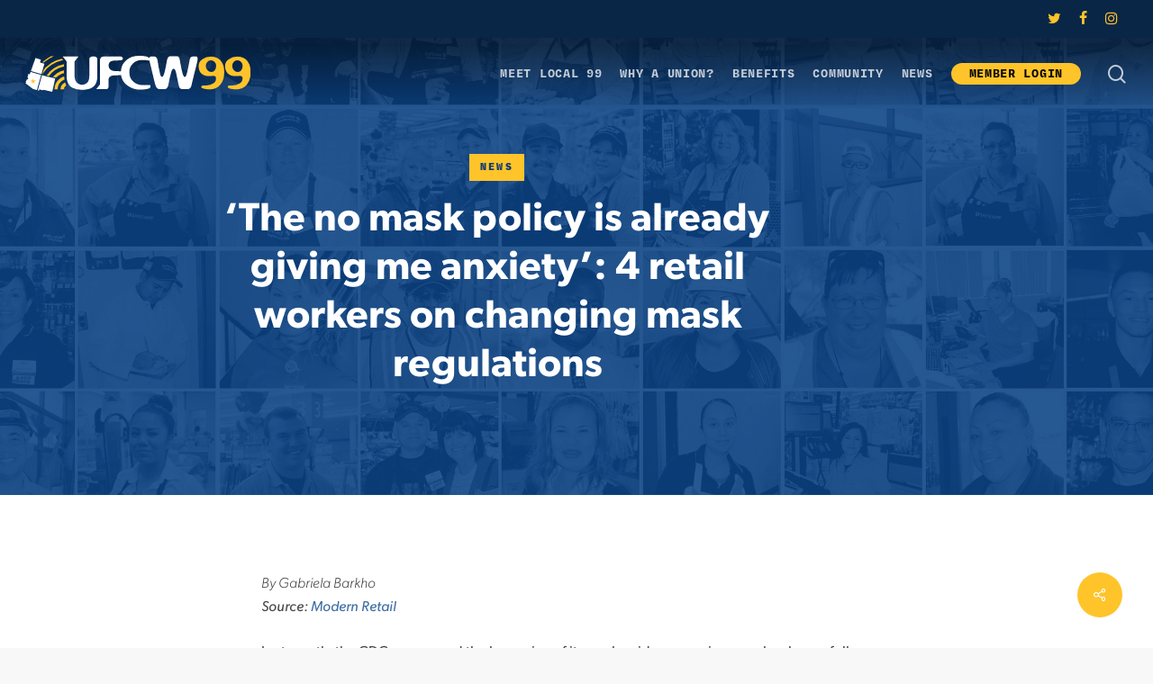

--- FILE ---
content_type: text/html; charset=UTF-8
request_url: https://ufcw99.com/news/the-no-mask-policy-is-already-giving-me-anxiety-4-retail-workers-on-changing-mask-regulations/
body_size: 13639
content:
<!doctype html>
<html lang="en-US" class="no-js">
<head>
	<meta charset="UTF-8">
	<meta name="viewport" content="width=device-width, initial-scale=1, maximum-scale=1, user-scalable=0"/><link rel="shortcut icon" href="https://ufcw99.com/wp-content/uploads/ufcw99_favicon.png"/><title>‘The no mask policy is already giving me anxiety’: 4 retail workers on changing mask regulations &#8211; UFCW Local 99</title>
<meta name='robots' content='max-image-preview:large'/>
	<style>img:is([sizes="auto" i], [sizes^="auto," i]) {contain-intrinsic-size:3000px 1500px}</style>
	<link rel='dns-prefetch' href='//www.googletagmanager.com'/>
<link rel="alternate" type="application/rss+xml" title="UFCW Local 99 &raquo; Feed" href="https://ufcw99.com/feed/"/>
<script type="text/javascript">//<![CDATA[
window._wpemojiSettings={"baseUrl":"https:\/\/s.w.org\/images\/core\/emoji\/15.0.3\/72x72\/","ext":".png","svgUrl":"https:\/\/s.w.org\/images\/core\/emoji\/15.0.3\/svg\/","svgExt":".svg","source":{"concatemoji":"https:\/\/ufcw99.com\/wp-includes\/js\/wp-emoji-release.min.js?ver=6.7.1"}};!function(i,n){var o,s,e;function c(e){try{var t={supportTests:e,timestamp:(new Date).valueOf()};sessionStorage.setItem(o,JSON.stringify(t))}catch(e){}}function p(e,t,n){e.clearRect(0,0,e.canvas.width,e.canvas.height),e.fillText(t,0,0);var t=new Uint32Array(e.getImageData(0,0,e.canvas.width,e.canvas.height).data),r=(e.clearRect(0,0,e.canvas.width,e.canvas.height),e.fillText(n,0,0),new Uint32Array(e.getImageData(0,0,e.canvas.width,e.canvas.height).data));return t.every(function(e,t){return e===r[t]})}function u(e,t,n){switch(t){case"flag":return n(e,"\ud83c\udff3\ufe0f\u200d\u26a7\ufe0f","\ud83c\udff3\ufe0f\u200b\u26a7\ufe0f")?!1:!n(e,"\ud83c\uddfa\ud83c\uddf3","\ud83c\uddfa\u200b\ud83c\uddf3")&&!n(e,"\ud83c\udff4\udb40\udc67\udb40\udc62\udb40\udc65\udb40\udc6e\udb40\udc67\udb40\udc7f","\ud83c\udff4\u200b\udb40\udc67\u200b\udb40\udc62\u200b\udb40\udc65\u200b\udb40\udc6e\u200b\udb40\udc67\u200b\udb40\udc7f");case"emoji":return!n(e,"\ud83d\udc26\u200d\u2b1b","\ud83d\udc26\u200b\u2b1b")}return!1}function f(e,t,n){var r="undefined"!=typeof WorkerGlobalScope&&self instanceof WorkerGlobalScope?new OffscreenCanvas(300,150):i.createElement("canvas"),a=r.getContext("2d",{willReadFrequently:!0}),o=(a.textBaseline="top",a.font="600 32px Arial",{});return e.forEach(function(e){o[e]=t(a,e,n)}),o}function t(e){var t=i.createElement("script");t.src=e,t.defer=!0,i.head.appendChild(t)}"undefined"!=typeof Promise&&(o="wpEmojiSettingsSupports",s=["flag","emoji"],n.supports={everything:!0,everythingExceptFlag:!0},e=new Promise(function(e){i.addEventListener("DOMContentLoaded",e,{once:!0})}),new Promise(function(t){var n=function(){try{var e=JSON.parse(sessionStorage.getItem(o));if("object"==typeof e&&"number"==typeof e.timestamp&&(new Date).valueOf()<e.timestamp+604800&&"object"==typeof e.supportTests)return e.supportTests}catch(e){}return null}();if(!n){if("undefined"!=typeof Worker&&"undefined"!=typeof OffscreenCanvas&&"undefined"!=typeof URL&&URL.createObjectURL&&"undefined"!=typeof Blob)try{var e="postMessage("+f.toString()+"("+[JSON.stringify(s),u.toString(),p.toString()].join(",")+"));",r=new Blob([e],{type:"text/javascript"}),a=new Worker(URL.createObjectURL(r),{name:"wpTestEmojiSupports"});return void(a.onmessage=function(e){c(n=e.data),a.terminate(),t(n)})}catch(e){}c(n=f(s,u,p))}t(n)}).then(function(e){for(var t in e)n.supports[t]=e[t],n.supports.everything=n.supports.everything&&n.supports[t],"flag"!==t&&(n.supports.everythingExceptFlag=n.supports.everythingExceptFlag&&n.supports[t]);n.supports.everythingExceptFlag=n.supports.everythingExceptFlag&&!n.supports.flag,n.DOMReady=!1,n.readyCallback=function(){n.DOMReady=!0}}).then(function(){return e}).then(function(){var e;n.supports.everything||(n.readyCallback(),(e=n.source||{}).concatemoji?t(e.concatemoji):e.wpemoji&&e.twemoji&&(t(e.twemoji),t(e.wpemoji)))}))}((window,document),window._wpemojiSettings);
//]]></script>
<style id='wp-emoji-styles-inline-css' type='text/css'>img.wp-smiley,img.emoji{display:inline!important;border:none!important;box-shadow:none!important;height:1em!important;width:1em!important;margin:0 .07em!important;vertical-align:-.1em!important;background:none!important;padding:0!important}</style>
<link rel='stylesheet' id='wp-block-library-css' href='https://ufcw99.com/wp-includes/css/dist/block-library/style.min.css?ver=6.7.1' type='text/css' media='all'/>
<style id='global-styles-inline-css' type='text/css'>:root{--wp--preset--aspect-ratio--square:1;--wp--preset--aspect-ratio--4-3: 4/3;--wp--preset--aspect-ratio--3-4: 3/4;--wp--preset--aspect-ratio--3-2: 3/2;--wp--preset--aspect-ratio--2-3: 2/3;--wp--preset--aspect-ratio--16-9: 16/9;--wp--preset--aspect-ratio--9-16: 9/16;--wp--preset--color--black:#000;--wp--preset--color--cyan-bluish-gray:#abb8c3;--wp--preset--color--white:#fff;--wp--preset--color--pale-pink:#f78da7;--wp--preset--color--vivid-red:#cf2e2e;--wp--preset--color--luminous-vivid-orange:#ff6900;--wp--preset--color--luminous-vivid-amber:#fcb900;--wp--preset--color--light-green-cyan:#7bdcb5;--wp--preset--color--vivid-green-cyan:#00d084;--wp--preset--color--pale-cyan-blue:#8ed1fc;--wp--preset--color--vivid-cyan-blue:#0693e3;--wp--preset--color--vivid-purple:#9b51e0;--wp--preset--gradient--vivid-cyan-blue-to-vivid-purple:linear-gradient(135deg,rgba(6,147,227,1) 0%,#9b51e0 100%);--wp--preset--gradient--light-green-cyan-to-vivid-green-cyan:linear-gradient(135deg,#7adcb4 0%,#00d082 100%);--wp--preset--gradient--luminous-vivid-amber-to-luminous-vivid-orange:linear-gradient(135deg,rgba(252,185,0,1) 0%,rgba(255,105,0,1) 100%);--wp--preset--gradient--luminous-vivid-orange-to-vivid-red:linear-gradient(135deg,rgba(255,105,0,1) 0%,#cf2e2e 100%);--wp--preset--gradient--very-light-gray-to-cyan-bluish-gray:linear-gradient(135deg,#eee 0%,#a9b8c3 100%);--wp--preset--gradient--cool-to-warm-spectrum:linear-gradient(135deg,#4aeadc 0%,#9778d1 20%,#cf2aba 40%,#ee2c82 60%,#fb6962 80%,#fef84c 100%);--wp--preset--gradient--blush-light-purple:linear-gradient(135deg,#ffceec 0%,#9896f0 100%);--wp--preset--gradient--blush-bordeaux:linear-gradient(135deg,#fecda5 0%,#fe2d2d 50%,#6b003e 100%);--wp--preset--gradient--luminous-dusk:linear-gradient(135deg,#ffcb70 0%,#c751c0 50%,#4158d0 100%);--wp--preset--gradient--pale-ocean:linear-gradient(135deg,#fff5cb 0%,#b6e3d4 50%,#33a7b5 100%);--wp--preset--gradient--electric-grass:linear-gradient(135deg,#caf880 0%,#71ce7e 100%);--wp--preset--gradient--midnight:linear-gradient(135deg,#020381 0%,#2874fc 100%);--wp--preset--font-size--small:13px;--wp--preset--font-size--medium:20px;--wp--preset--font-size--large:36px;--wp--preset--font-size--x-large:42px;--wp--preset--spacing--20:.44rem;--wp--preset--spacing--30:.67rem;--wp--preset--spacing--40:1rem;--wp--preset--spacing--50:1.5rem;--wp--preset--spacing--60:2.25rem;--wp--preset--spacing--70:3.38rem;--wp--preset--spacing--80:5.06rem;--wp--preset--shadow--natural:6px 6px 9px rgba(0,0,0,.2);--wp--preset--shadow--deep:12px 12px 50px rgba(0,0,0,.4);--wp--preset--shadow--sharp:6px 6px 0 rgba(0,0,0,.2);--wp--preset--shadow--outlined:6px 6px 0 -3px rgba(255,255,255,1) , 6px 6px rgba(0,0,0,1);--wp--preset--shadow--crisp:6px 6px 0 rgba(0,0,0,1)}:root{--wp--style--global--content-size:1300px;--wp--style--global--wide-size:1300px}:where(body) {margin:0}.wp-site-blocks>.alignleft{float:left;margin-right:2em}.wp-site-blocks>.alignright{float:right;margin-left:2em}.wp-site-blocks>.aligncenter{justify-content:center;margin-left:auto;margin-right:auto}:where(.is-layout-flex){gap:.5em}:where(.is-layout-grid){gap:.5em}.is-layout-flow>.alignleft{float:left;margin-inline-start:0;margin-inline-end:2em}.is-layout-flow>.alignright{float:right;margin-inline-start:2em;margin-inline-end:0}.is-layout-flow>.aligncenter{margin-left:auto!important;margin-right:auto!important}.is-layout-constrained>.alignleft{float:left;margin-inline-start:0;margin-inline-end:2em}.is-layout-constrained>.alignright{float:right;margin-inline-start:2em;margin-inline-end:0}.is-layout-constrained>.aligncenter{margin-left:auto!important;margin-right:auto!important}.is-layout-constrained > :where(:not(.alignleft):not(.alignright):not(.alignfull)){max-width:var(--wp--style--global--content-size);margin-left:auto!important;margin-right:auto!important}.is-layout-constrained>.alignwide{max-width:var(--wp--style--global--wide-size)}body .is-layout-flex{display:flex}.is-layout-flex{flex-wrap:wrap;align-items:center}.is-layout-flex > :is(*, div){margin:0}body .is-layout-grid{display:grid}.is-layout-grid > :is(*, div){margin:0}body{padding-top:0;padding-right:0;padding-bottom:0;padding-left:0}:root :where(.wp-element-button, .wp-block-button__link){background-color:#32373c;border-width:0;color:#fff;font-family:inherit;font-size:inherit;line-height:inherit;padding: calc(0.667em + 2px) calc(1.333em + 2px);text-decoration:none}.has-black-color{color:var(--wp--preset--color--black)!important}.has-cyan-bluish-gray-color{color:var(--wp--preset--color--cyan-bluish-gray)!important}.has-white-color{color:var(--wp--preset--color--white)!important}.has-pale-pink-color{color:var(--wp--preset--color--pale-pink)!important}.has-vivid-red-color{color:var(--wp--preset--color--vivid-red)!important}.has-luminous-vivid-orange-color{color:var(--wp--preset--color--luminous-vivid-orange)!important}.has-luminous-vivid-amber-color{color:var(--wp--preset--color--luminous-vivid-amber)!important}.has-light-green-cyan-color{color:var(--wp--preset--color--light-green-cyan)!important}.has-vivid-green-cyan-color{color:var(--wp--preset--color--vivid-green-cyan)!important}.has-pale-cyan-blue-color{color:var(--wp--preset--color--pale-cyan-blue)!important}.has-vivid-cyan-blue-color{color:var(--wp--preset--color--vivid-cyan-blue)!important}.has-vivid-purple-color{color:var(--wp--preset--color--vivid-purple)!important}.has-black-background-color{background-color:var(--wp--preset--color--black)!important}.has-cyan-bluish-gray-background-color{background-color:var(--wp--preset--color--cyan-bluish-gray)!important}.has-white-background-color{background-color:var(--wp--preset--color--white)!important}.has-pale-pink-background-color{background-color:var(--wp--preset--color--pale-pink)!important}.has-vivid-red-background-color{background-color:var(--wp--preset--color--vivid-red)!important}.has-luminous-vivid-orange-background-color{background-color:var(--wp--preset--color--luminous-vivid-orange)!important}.has-luminous-vivid-amber-background-color{background-color:var(--wp--preset--color--luminous-vivid-amber)!important}.has-light-green-cyan-background-color{background-color:var(--wp--preset--color--light-green-cyan)!important}.has-vivid-green-cyan-background-color{background-color:var(--wp--preset--color--vivid-green-cyan)!important}.has-pale-cyan-blue-background-color{background-color:var(--wp--preset--color--pale-cyan-blue)!important}.has-vivid-cyan-blue-background-color{background-color:var(--wp--preset--color--vivid-cyan-blue)!important}.has-vivid-purple-background-color{background-color:var(--wp--preset--color--vivid-purple)!important}.has-black-border-color{border-color:var(--wp--preset--color--black)!important}.has-cyan-bluish-gray-border-color{border-color:var(--wp--preset--color--cyan-bluish-gray)!important}.has-white-border-color{border-color:var(--wp--preset--color--white)!important}.has-pale-pink-border-color{border-color:var(--wp--preset--color--pale-pink)!important}.has-vivid-red-border-color{border-color:var(--wp--preset--color--vivid-red)!important}.has-luminous-vivid-orange-border-color{border-color:var(--wp--preset--color--luminous-vivid-orange)!important}.has-luminous-vivid-amber-border-color{border-color:var(--wp--preset--color--luminous-vivid-amber)!important}.has-light-green-cyan-border-color{border-color:var(--wp--preset--color--light-green-cyan)!important}.has-vivid-green-cyan-border-color{border-color:var(--wp--preset--color--vivid-green-cyan)!important}.has-pale-cyan-blue-border-color{border-color:var(--wp--preset--color--pale-cyan-blue)!important}.has-vivid-cyan-blue-border-color{border-color:var(--wp--preset--color--vivid-cyan-blue)!important}.has-vivid-purple-border-color{border-color:var(--wp--preset--color--vivid-purple)!important}.has-vivid-cyan-blue-to-vivid-purple-gradient-background{background:var(--wp--preset--gradient--vivid-cyan-blue-to-vivid-purple)!important}.has-light-green-cyan-to-vivid-green-cyan-gradient-background{background:var(--wp--preset--gradient--light-green-cyan-to-vivid-green-cyan)!important}.has-luminous-vivid-amber-to-luminous-vivid-orange-gradient-background{background:var(--wp--preset--gradient--luminous-vivid-amber-to-luminous-vivid-orange)!important}.has-luminous-vivid-orange-to-vivid-red-gradient-background{background:var(--wp--preset--gradient--luminous-vivid-orange-to-vivid-red)!important}.has-very-light-gray-to-cyan-bluish-gray-gradient-background{background:var(--wp--preset--gradient--very-light-gray-to-cyan-bluish-gray)!important}.has-cool-to-warm-spectrum-gradient-background{background:var(--wp--preset--gradient--cool-to-warm-spectrum)!important}.has-blush-light-purple-gradient-background{background:var(--wp--preset--gradient--blush-light-purple)!important}.has-blush-bordeaux-gradient-background{background:var(--wp--preset--gradient--blush-bordeaux)!important}.has-luminous-dusk-gradient-background{background:var(--wp--preset--gradient--luminous-dusk)!important}.has-pale-ocean-gradient-background{background:var(--wp--preset--gradient--pale-ocean)!important}.has-electric-grass-gradient-background{background:var(--wp--preset--gradient--electric-grass)!important}.has-midnight-gradient-background{background:var(--wp--preset--gradient--midnight)!important}.has-small-font-size{font-size:var(--wp--preset--font-size--small)!important}.has-medium-font-size{font-size:var(--wp--preset--font-size--medium)!important}.has-large-font-size{font-size:var(--wp--preset--font-size--large)!important}.has-x-large-font-size{font-size:var(--wp--preset--font-size--x-large)!important}:where(.wp-block-post-template.is-layout-flex){gap:1.25em}:where(.wp-block-post-template.is-layout-grid){gap:1.25em}:where(.wp-block-columns.is-layout-flex){gap:2em}:where(.wp-block-columns.is-layout-grid){gap:2em}:root :where(.wp-block-pullquote){font-size:1.5em;line-height:1.6}</style>
<link rel='stylesheet' id='contact-form-7-css' href='https://ufcw99.com/wp-content/plugins/contact-form-7/includes/css/styles.css?ver=6.1' type='text/css' media='all'/>
<link rel='stylesheet' id='salient-social-css' href='https://ufcw99.com/wp-content/plugins/salient-social/css/style.css?ver=1.2.5' type='text/css' media='all'/>
<style id='salient-social-inline-css' type='text/css'>.sharing-default-minimal .nectar-love.loved,body .nectar-social[data-color-override="override"].fixed>a:before,body .nectar-social[data-color-override="override"].fixed .nectar-social-inner a,.sharing-default-minimal .nectar-social[data-color-override="override"] .nectar-social-inner a:hover,.nectar-social.vertical[data-color-override="override"] .nectar-social-inner a:hover{background-color:#fec42a}.nectar-social.hover .nectar-love.loved,.nectar-social.hover>.nectar-love-button a:hover,.nectar-social[data-color-override="override"].hover>div a:hover,#single-below-header .nectar-social[data-color-override="override"].hover>div a:hover,.nectar-social[data-color-override="override"].hover .share-btn:hover,.sharing-default-minimal .nectar-social[data-color-override="override"] .nectar-social-inner a{border-color:#fec42a}#single-below-header .nectar-social.hover .nectar-love.loved i,
  #single-below-header .nectar-social.hover[data-color-override="override"] a:hover,
  #single-below-header .nectar-social.hover[data-color-override="override"] a:hover i,
  #single-below-header .nectar-social.hover .nectar-love-button a:hover i,
  .nectar-love:hover i,
  .hover .nectar-love:hover .total_loves,
  .nectar-love.loved i,
  .nectar-social.hover .nectar-love.loved .total_loves,
  .nectar-social.hover .share-btn:hover, 
  .nectar-social[data-color-override="override"].hover .nectar-social-inner a:hover,
  .nectar-social[data-color-override="override"].hover > div:hover span,
  .sharing-default-minimal .nectar-social[data-color-override="override"] .nectar-social-inner a:not(:hover) i,
  .sharing-default-minimal .nectar-social[data-color-override="override"] .nectar-social-inner a:not(:hover) {color:#fec42a}</style>
<link rel='stylesheet' id='font-awesome-css' href='https://ufcw99.com/wp-content/themes/salient/css/font-awesome-legacy.min.css?ver=4.7.1' type='text/css' media='all'/>
<link rel='stylesheet' id='salient-grid-system-css' href='https://ufcw99.com/wp-content/themes/salient/css/build/grid-system.css?ver=16.3.0' type='text/css' media='all'/>
<link rel='stylesheet' id='main-styles-css' href='https://ufcw99.com/wp-content/themes/salient/css/build/style.css?ver=16.3.0' type='text/css' media='all'/>
<link rel='stylesheet' id='nectar-header-secondary-nav-css' href='https://ufcw99.com/wp-content/themes/salient/css/build/header/header-secondary-nav.css?ver=16.3.0' type='text/css' media='all'/>
<link rel='stylesheet' id='nectar-single-styles-css' href='https://ufcw99.com/wp-content/themes/salient/css/build/single.css?ver=16.3.0' type='text/css' media='all'/>
<link rel='stylesheet' id='nectar-cf7-css' href='https://ufcw99.com/wp-content/themes/salient/css/build/third-party/cf7.css?ver=16.3.0' type='text/css' media='all'/>
<link rel='stylesheet' id='responsive-css' href='https://ufcw99.com/wp-content/themes/salient/css/build/responsive.css?ver=16.3.0' type='text/css' media='all'/>
<link rel='stylesheet' id='skin-material-css' href='https://ufcw99.com/wp-content/themes/salient/css/build/skin-material.css?ver=16.3.0' type='text/css' media='all'/>
<link rel='stylesheet' id='salient-wp-menu-dynamic-css' href='https://ufcw99.com/wp-content/uploads/salient/menu-dynamic.css?ver=6458' type='text/css' media='all'/>
<link rel='stylesheet' id='fancybox-css' href='https://ufcw99.com/wp-content/plugins/easy-fancybox/fancybox/1.5.4/jquery.fancybox.min.css?ver=6.7.1' type='text/css' media='screen'/>
<link rel='stylesheet' id='dynamic-css-css' href='https://ufcw99.com/wp-content/themes/salient/css/salient-dynamic-styles.css?ver=23339' type='text/css' media='all'/>
<style id='dynamic-css-inline-css' type='text/css'>#page-header-bg[data-post-hs="default_minimal"] .inner-wrap{text-align:center}#page-header-bg[data-post-hs="default_minimal"] .inner-wrap>a,.material #page-header-bg.fullscreen-header .inner-wrap>a{color:#fff;font-weight:600;border:var(--nectar-border-thickness) solid rgba(255,255,255,.4);padding:4px 10px;margin:5px 6px 0 5px;display:inline-block;transition:all .2s ease;-webkit-transition:all .2s ease;font-size:14px;line-height:18px}body.material #page-header-bg.fullscreen-header .inner-wrap>a{margin-bottom:15px}body.material #page-header-bg.fullscreen-header .inner-wrap>a{border:none;padding:6px 10px}body[data-button-style^="rounded"] #page-header-bg[data-post-hs="default_minimal"] .inner-wrap>a,body[data-button-style^="rounded"].material #page-header-bg.fullscreen-header .inner-wrap>a{border-radius:100px}body.single [data-post-hs="default_minimal"] #single-below-header span,body.single .heading-title[data-header-style="default_minimal"] #single-below-header span{line-height:14px}#page-header-bg[data-post-hs="default_minimal"] #single-below-header{text-align:center;position:relative;z-index:100}#page-header-bg[data-post-hs="default_minimal"] #single-below-header span{float:none;display:inline-block}#page-header-bg[data-post-hs="default_minimal"] .inner-wrap>a:hover,#page-header-bg[data-post-hs="default_minimal"] .inner-wrap>a:focus{border-color:transparent}#page-header-bg.fullscreen-header .avatar,#page-header-bg[data-post-hs="default_minimal"] .avatar{border-radius:100%}#page-header-bg.fullscreen-header .meta-author span,#page-header-bg[data-post-hs="default_minimal"] .meta-author span{display:block}#page-header-bg.fullscreen-header .meta-author img{margin-bottom:0;height:50px;width:auto}#page-header-bg[data-post-hs="default_minimal"] .meta-author img{margin-bottom:0;height:40px;width:auto}#page-header-bg[data-post-hs="default_minimal"] .author-section{position:absolute;bottom:30px}#page-header-bg.fullscreen-header .meta-author,#page-header-bg[data-post-hs="default_minimal"] .meta-author{font-size:18px}#page-header-bg.fullscreen-header .author-section .meta-date,#page-header-bg[data-post-hs="default_minimal"] .author-section .meta-date{font-size:12px;color:rgba(255,255,255,.8)}#page-header-bg.fullscreen-header .author-section .meta-date i{font-size:12px}#page-header-bg[data-post-hs="default_minimal"] .author-section .meta-date i{font-size:11px;line-height:14px}#page-header-bg[data-post-hs="default_minimal"] .author-section .avatar-post-info{position:relative;top:-5px}#page-header-bg.fullscreen-header .author-section a,#page-header-bg[data-post-hs="default_minimal"] .author-section a{display:block;margin-bottom:-2px}#page-header-bg[data-post-hs="default_minimal"] .author-section a{font-size:14px;line-height:14px}#page-header-bg.fullscreen-header .author-section a:hover,#page-header-bg[data-post-hs="default_minimal"] .author-section a:hover{color:rgba(255,255,255,.85)!important}#page-header-bg.fullscreen-header .author-section,#page-header-bg[data-post-hs="default_minimal"] .author-section{width:100%;z-index:10;text-align:center}#page-header-bg.fullscreen-header .author-section{margin-top:25px}#page-header-bg.fullscreen-header .author-section span,#page-header-bg[data-post-hs="default_minimal"] .author-section span{padding-left:0;line-height:20px;font-size:20px}#page-header-bg.fullscreen-header .author-section .avatar-post-info,#page-header-bg[data-post-hs="default_minimal"] .author-section .avatar-post-info{margin-left:10px}#page-header-bg.fullscreen-header .author-section .avatar-post-info,#page-header-bg.fullscreen-header .author-section .meta-author,#page-header-bg[data-post-hs="default_minimal"] .author-section .avatar-post-info,#page-header-bg[data-post-hs="default_minimal"] .author-section .meta-author{text-align:left;display:inline-block;top:9px}@media only screen and (min-width:690px) and (max-width:999px){body.single-post #page-header-bg[data-post-hs="default_minimal"]{padding-top:10%;padding-bottom:10%}}@media only screen and (max-width:690px){#ajax-content-wrap #page-header-bg[data-post-hs="default_minimal"] #single-below-header span:not(.rich-snippet-hidden),#ajax-content-wrap .row.heading-title[data-header-style="default_minimal"] .col.section-title span.meta-category{display:inline-block}.container-wrap[data-remove-post-comment-number="0"][data-remove-post-author="0"][data-remove-post-date="0"] .heading-title[data-header-style="default_minimal"] #single-below-header>span,#page-header-bg[data-post-hs="default_minimal"] .span_6[data-remove-post-comment-number="0"][data-remove-post-author="0"][data-remove-post-date="0"] #single-below-header>span{padding:0 8px}.container-wrap[data-remove-post-comment-number="0"][data-remove-post-author="0"][data-remove-post-date="0"] .heading-title[data-header-style="default_minimal"] #single-below-header span,#page-header-bg[data-post-hs="default_minimal"] .span_6[data-remove-post-comment-number="0"][data-remove-post-author="0"][data-remove-post-date="0"] #single-below-header span{font-size:13px;line-height:10px}.material #page-header-bg.fullscreen-header .author-section{margin-top:5px}#page-header-bg.fullscreen-header .author-section{bottom:20px}#page-header-bg.fullscreen-header .author-section .meta-date:not(.updated){margin-top:-4px;display:block}#page-header-bg.fullscreen-header .author-section .avatar-post-info{margin:10px 0 0 0}}#page-header-bg h1,#page-header-bg .subheader,.nectar-box-roll .overlaid-content h1,.nectar-box-roll .overlaid-content .subheader,#page-header-bg #portfolio-nav a i,body .section-title #portfolio-nav a:hover i,.page-header-no-bg h1,.page-header-no-bg span,#page-header-bg #portfolio-nav a i,#page-header-bg span,#page-header-bg #single-below-header a:hover,#page-header-bg #single-below-header a:focus,#page-header-bg.fullscreen-header .author-section a{color:#fff!important}body #page-header-bg .pinterest-share i,body #page-header-bg .facebook-share i,body #page-header-bg .linkedin-share i,body #page-header-bg .twitter-share i,body #page-header-bg .google-plus-share i,body #page-header-bg .icon-salient-heart,body #page-header-bg .icon-salient-heart-2{color:#fff}#page-header-bg[data-post-hs="default_minimal"] .inner-wrap > a:not(:hover){color:#fff;border-color:rgba(255,255,255,.4)}.single #page-header-bg #single-below-header>span{border-color:rgba(255,255,255,.4)}body .section-title #portfolio-nav a:hover i{opacity:.75}.single #page-header-bg .blog-title #single-meta .nectar-social.hover>div a,.single #page-header-bg .blog-title #single-meta>div a,.single #page-header-bg .blog-title #single-meta ul .n-shortcode a,#page-header-bg .blog-title #single-meta .nectar-social.hover .share-btn{border-color:rgba(255,255,255,.4)}.single #page-header-bg .blog-title #single-meta .nectar-social.hover > div a:hover,#page-header-bg .blog-title #single-meta .nectar-social.hover .share-btn:hover,.single #page-header-bg .blog-title #single-meta div > a:hover,.single #page-header-bg .blog-title #single-meta ul .n-shortcode a:hover,.single #page-header-bg .blog-title #single-meta ul li:not(.meta-share-count):hover > a{border-color:rgba(255,255,255,1)}.single #page-header-bg #single-meta div span,.single #page-header-bg #single-meta>div a,.single #page-header-bg #single-meta>div i{color:#fff!important}.single #page-header-bg #single-meta ul .meta-share-count .nectar-social a i{color:rgba(255,255,255,.7)!important}.single #page-header-bg #single-meta ul .meta-share-count .nectar-social a:hover i{color:rgba(255,255,255,1)!important}.no-rgba #header-space{display:none}@media only screen and (max-width:999px){body #header-space[data-header-mobile-fixed="1"]{display:none}#header-outer[data-mobile-fixed="false"]{position:absolute}body:not(.nectar-no-flex-height) #header-space[data-secondary-header-display="full"]:not([data-header-mobile-fixed="false"]){display:block!important;margin-bottom:-64px}#header-space[data-secondary-header-display="full"][data-header-mobile-fixed="false"]{display:none}#header-outer[data-mobile-fixed="false"],body.nectar_using_pfsr #header-outer{top:0!important;margin-bottom:-64px!important;position:relative!important}}@media only screen and (min-width:1000px){#header-space{display:none}.nectar-slider-wrap.first-section,.parallax_slider_outer.first-section,.full-width-content.first-section,.parallax_slider_outer.first-section .swiper-slide .content,.nectar-slider-wrap.first-section .swiper-slide .content,#page-header-bg,.nder-page-header,#page-header-wrap,.full-width-section.first-section{margin-top:0!important}body #page-header-bg,body #page-header-wrap{height:122px}body #search-outer{z-index:100000}#page-header-wrap.fullscreen-header,#page-header-wrap.fullscreen-header #page-header-bg,html:not(.nectar-box-roll-loaded) .nectar-box-roll > #page-header-bg.fullscreen-header,.nectar_fullscreen_zoom_recent_projects,#nectar_fullscreen_rows:not(.afterLoaded) > div{height:100vh}.wpb_row.vc_row-o-full-height.top-level,.wpb_row.vc_row-o-full-height.top-level>.col.span_12{min-height:100vh}#page-header-bg[data-alignment-v="middle"] .span_6 .inner-wrap,#page-header-bg[data-alignment-v="top"] .span_6 .inner-wrap,.blog-archive-header.color-bg .container{padding-top:85px}#page-header-wrap.container #page-header-bg .span_6 .inner-wrap{padding-top:0}.nectar-slider-wrap[data-fullscreen="true"]:not(.loaded),.nectar-slider-wrap[data-fullscreen="true"]:not(.loaded) .swiper-container{height:calc(100vh + 2px)!important}.admin-bar .nectar-slider-wrap[data-fullscreen="true"]:not(.loaded),.admin-bar .nectar-slider-wrap[data-fullscreen="true"]:not(.loaded) .swiper-container{height:calc(100vh - 30px)!important}}@media only screen and (max-width:999px){#page-header-bg[data-alignment-v="middle"]:not(.fullscreen-header) .span_6 .inner-wrap,#page-header-bg[data-alignment-v="top"] .span_6 .inner-wrap,.blog-archive-header.color-bg .container{padding-top:48px}.vc_row.top-level.full-width-section:not(.full-width-ns) > .span_12,#page-header-bg[data-alignment-v="bottom"] .span_6 .inner-wrap{padding-top:38px}}@media only screen and (max-width:690px){.vc_row.top-level.full-width-section:not(.full-width-ns) > .span_12{padding-top:48px}.vc_row.top-level.full-width-content .nectar-recent-posts-single_featured .recent-post-container>.inner-wrap{padding-top:38px}}@media only screen and (max-width:999px) and (min-width:691px){#page-header-bg[data-alignment-v="middle"]:not(.fullscreen-header) .span_6 .inner-wrap,#page-header-bg[data-alignment-v="top"] .span_6 .inner-wrap,.vc_row.top-level.full-width-section:not(.full-width-ns) > .span_12{padding-top:88px}}@media only screen and (max-width:999px){.full-width-ns .nectar-slider-wrap .swiper-slide[data-y-pos="middle"] .content,.full-width-ns .nectar-slider-wrap .swiper-slide[data-y-pos="top"] .content{padding-top:30px}.using-mobile-browser #nectar_fullscreen_rows:not(.afterLoaded):not([data-mobile-disable="on"]) > div{height:calc(100vh - 76px)}.using-mobile-browser .wpb_row.vc_row-o-full-height.top-level,.using-mobile-browser .wpb_row.vc_row-o-full-height.top-level>.col.span_12,[data-permanent-transparent="1"].using-mobile-browser .wpb_row.vc_row-o-full-height.top-level,[data-permanent-transparent="1"].using-mobile-browser .wpb_row.vc_row-o-full-height.top-level>.col.span_12{min-height:calc(100vh - 76px)}html:not(.nectar-box-roll-loaded) .nectar-box-roll > #page-header-bg.fullscreen-header,.nectar_fullscreen_zoom_recent_projects,.nectar-slider-wrap[data-fullscreen="true"]:not(.loaded),.nectar-slider-wrap[data-fullscreen="true"]:not(.loaded) .swiper-container,#nectar_fullscreen_rows:not(.afterLoaded):not([data-mobile-disable="on"]) > div{height:calc(100vh - 1px)}.wpb_row.vc_row-o-full-height.top-level,.wpb_row.vc_row-o-full-height.top-level>.col.span_12{min-height:calc(100vh - 1px)}body[data-transparent-header="false"] #ajax-content-wrap.no-scroll{min-height:calc(100vh - 1px);height:calc(100vh - 1px)}}.screen-reader-text,.nectar-skip-to-content:not(:focus){border:0;clip:rect(1px,1px,1px,1px);clip-path:inset(50%);height:1px;margin:-1px;overflow:hidden;padding:0;position:absolute!important;width:1px;word-wrap:normal!important}.row .col img:not([srcset]){width:auto}.row .col img.img-with-animation.nectar-lazy:not([srcset]){width:100%}</style>
<link rel='stylesheet' id='fallback-style-css' href='https://ufcw99.com/wp-content/themes/salient-child/css/fallback.css?ver=1493250784' type='text/css' media='all'/>
<link rel='stylesheet' id='style-style-css' href='https://ufcw99.com/wp-content/themes/salient-child/css/style.css?ver=1493250784' type='text/css' media='all'/>
<link rel='stylesheet' id='demo-style-css' href='https://ufcw99.com/wp-content/themes/salient-child/css/demo.css?ver=1501626653' type='text/css' media='all'/>
<link rel='stylesheet' id='ufcw-style-css' href='https://ufcw99.com/wp-content/themes/salient-child/css/ufcw.css?ver=1761852725' type='text/css' media='all'/>
<link rel='stylesheet' id='mods-style-css' href='https://ufcw99.com/wp-content/themes/salient-child/css/mods.css?ver=1493250784' type='text/css' media='all'/>
<link rel='stylesheet' id='timeline_style-style-css' href='https://ufcw99.com/wp-content/themes/salient-child/css/timeline_style.css?ver=1493250784' type='text/css' media='all'/>
<link rel='stylesheet' id='dynamic-combined-style-css' href='https://ufcw99.com/wp-content/themes/salient-child/css/dynamic-combined.css?ver=1493250783' type='text/css' media='all'/>
<link rel='stylesheet' id='salient-child-style-css' href='https://ufcw99.com/wp-content/themes/salient-child/style.css?ver=16.3.0' type='text/css' media='all'/>
<link rel='stylesheet' id='ufcw-css' href='https://ufcw99.com/wp-content/themes/salient-child/css/ufcw.css?ver=6.7.1' type='text/css' media='all'/>
<script type="text/javascript" src="https://ufcw99.com/wp-includes/js/jquery/jquery.min.js?ver=3.7.1" id="jquery-core-js"></script>
<script type="text/javascript" src="https://ufcw99.com/wp-includes/js/jquery/jquery-migrate.min.js?ver=3.4.1" id="jquery-migrate-js"></script>

<!-- Google tag (gtag.js) snippet added by Site Kit -->
<!-- Google Analytics snippet added by Site Kit -->
<script type="text/javascript" src="https://www.googletagmanager.com/gtag/js?id=G-MSFHXBV4SQ" id="google_gtagjs-js" async></script>
<script type="text/javascript" id="google_gtagjs-js-after">//<![CDATA[
window.dataLayer=window.dataLayer||[];function gtag(){dataLayer.push(arguments);}gtag("set","linker",{"domains":["ufcw99.com"]});gtag("js",new Date());gtag("set","developer_id.dZTNiMT",true);gtag("config","G-MSFHXBV4SQ");
//]]></script>
<script></script><link rel="https://api.w.org/" href="https://ufcw99.com/wp-json/"/><link rel="alternate" title="JSON" type="application/json" href="https://ufcw99.com/wp-json/wp/v2/posts/5446"/><link rel="EditURI" type="application/rsd+xml" title="RSD" href="https://ufcw99.com/xmlrpc.php?rsd"/>
<meta name="generator" content="WordPress 6.7.1"/>
<link rel="canonical" href="https://ufcw99.com/news/the-no-mask-policy-is-already-giving-me-anxiety-4-retail-workers-on-changing-mask-regulations/"/>
<link rel='shortlink' href='https://ufcw99.com/?p=5446'/>
<link rel="alternate" title="oEmbed (JSON)" type="application/json+oembed" href="https://ufcw99.com/wp-json/oembed/1.0/embed?url=https%3A%2F%2Fufcw99.com%2Fnews%2Fthe-no-mask-policy-is-already-giving-me-anxiety-4-retail-workers-on-changing-mask-regulations%2F"/>
<link rel="alternate" title="oEmbed (XML)" type="text/xml+oembed" href="https://ufcw99.com/wp-json/oembed/1.0/embed?url=https%3A%2F%2Fufcw99.com%2Fnews%2Fthe-no-mask-policy-is-already-giving-me-anxiety-4-retail-workers-on-changing-mask-regulations%2F&#038;format=xml"/>
<meta name="generator" content="Site Kit by Google 1.158.0"/><script type="text/javascript">var root=document.getElementsByTagName("html")[0];root.setAttribute("class","js");</script><script>(function(i,s,o,g,r,a,m){i['GoogleAnalyticsObject']=r;i[r]=i[r]||function(){(i[r].q=i[r].q||[]).push(arguments)},i[r].l=1*new Date();a=s.createElement(o),m=s.getElementsByTagName(o)[0];a.async=1;a.src=g;m.parentNode.insertBefore(a,m)})(window,document,'script','https://www.google-analytics.com/analytics.js','ga');ga('create','UA-98462723-1','auto');ga('send','pageview');</script><meta name="generator" content="Powered by WPBakery Page Builder - drag and drop page builder for WordPress."/>
<link rel="icon" href="https://ufcw99.com/wp-content/uploads/cropped-ufcw99_favicon-1-1-32x32.png" sizes="32x32"/>
<link rel="icon" href="https://ufcw99.com/wp-content/uploads/cropped-ufcw99_favicon-1-1-192x192.png" sizes="192x192"/>
<link rel="apple-touch-icon" href="https://ufcw99.com/wp-content/uploads/cropped-ufcw99_favicon-1-1-180x180.png"/>
<meta name="msapplication-TileImage" content="https://ufcw99.com/wp-content/uploads/cropped-ufcw99_favicon-1-1-270x270.png"/>
<!-- BEGIN Adobe Fonts for WordPress --><script>(function(d){var config={kitId:'nea5tfq',scriptTimeout:3000,async:true},h=d.documentElement,t=setTimeout(function(){h.className=h.className.replace(/\bwf-loading\b/g,"")+" wf-inactive";},config.scriptTimeout),tk=d.createElement("script"),f=false,s=d.getElementsByTagName("script")[0],a;h.className+=" wf-loading";tk.src='https://use.typekit.net/'+config.kitId+'.js';tk.async=true;tk.onload=tk.onreadystatechange=function(){a=this.readyState;if(f||a&&a!="complete"&&a!="loaded")return;f=true;clearTimeout(t);try{Typekit.load(config)}catch(e){}};s.parentNode.insertBefore(tk,s)})(document);</script><!-- END Adobe Fonts for WordPress --><noscript><style>.wpb_animate_when_almost_visible{opacity:1}</style></noscript></head><body class="post-template-default single single-post postid-5446 single-format-standard material wpb-js-composer js-comp-ver-7.7.2 vc_responsive" data-footer-reveal="false" data-footer-reveal-shadow="none" data-header-format="default" data-body-border="off" data-boxed-style="" data-header-breakpoint="1000" data-dropdown-style="minimal" data-cae="easeOutCubic" data-cad="650" data-megamenu-width="contained" data-aie="none" data-ls="magnific" data-apte="standard" data-hhun="1" data-fancy-form-rcs="default" data-form-style="default" data-form-submit="default" data-is="minimal" data-button-style="default" data-user-account-button="false" data-flex-cols="true" data-col-gap="default" data-header-inherit-rc="false" data-header-search="true" data-animated-anchors="true" data-ajax-transitions="false" data-full-width-header="true" data-slide-out-widget-area="true" data-slide-out-widget-area-style="slide-out-from-right" data-user-set-ocm="off" data-loading-animation="none" data-bg-header="true" data-responsive="1" data-ext-responsive="false" data-ext-padding="90" data-header-resize="0" data-header-color="light" data-cart="false" data-remove-m-parallax="" data-remove-m-video-bgs="" data-m-animate="0" data-force-header-trans-color="light" data-smooth-scrolling="0" data-permanent-transparent="false">
	
	<script type="text/javascript">(function(window,document){if(navigator.userAgent.match(/(Android|iPod|iPhone|iPad|BlackBerry|IEMobile|Opera Mini)/)){document.body.className+=" using-mobile-browser mobile ";}if(navigator.userAgent.match(/Mac/)&&navigator.maxTouchPoints&&navigator.maxTouchPoints>2){document.body.className+=" using-ios-device ";}if(!("ontouchstart"in window)){var body=document.querySelector("body");var winW=window.innerWidth;var bodyW=body.clientWidth;if(winW>bodyW+4){body.setAttribute("style","--scroll-bar-w: "+(winW-bodyW-4)+"px");}else{body.setAttribute("style","--scroll-bar-w: 0px");}}})(window,document);</script><a href="#ajax-content-wrap" class="nectar-skip-to-content">Skip to main content</a><div class="ocm-effect-wrap"><div class="ocm-effect-wrap-inner">	
	<div id="header-space" data-secondary-header-display="full" data-header-mobile-fixed='false'></div> 
	
		<div id="header-outer" data-has-menu="true" data-has-buttons="yes" data-header-button_style="default" data-using-pr-menu="false" data-mobile-fixed="false" data-ptnm="false" data-lhe="animated_underline" data-user-set-bg="#ffffff" data-format="default" data-permanent-transparent="false" data-megamenu-rt="0" data-remove-fixed="0" data-header-resize="0" data-cart="false" data-transparency-option="" data-box-shadow="none" data-shrink-num="6" data-using-secondary="1" data-using-logo="1" data-logo-height="40" data-m-logo-height="38" data-padding="20" data-full-width="true" data-condense="false" data-transparent-header="true" data-transparent-shadow-helper="false" data-remove-border="true" class="transparent">
			
	<div id="header-secondary-outer" class="default" data-mobile="display_full" data-remove-fixed="0" data-lhe="animated_underline" data-secondary-text="false" data-full-width="true" data-mobile-fixed="false" data-permanent-transparent="false">
		<div class="container">
			<nav>
				<ul id="social"><li><a target="_blank" rel="noopener" href="https://twitter.com/ufcw99"><span class="screen-reader-text">twitter</span><i class="fa fa-twitter" aria-hidden="true"></i> </a></li><li><a target="_blank" rel="noopener" href="https://www.facebook.com/UFCW99/"><span class="screen-reader-text">facebook</span><i class="fa fa-facebook" aria-hidden="true"></i> </a></li><li><a target="_blank" rel="noopener" href="https://www.instagram.com/ufcw99/"><span class="screen-reader-text">instagram</span><i class="fa fa-instagram" aria-hidden="true"></i> </a></li></ul>				
			</nav>
		</div>
	</div>
	

<div id="search-outer" class="nectar">
	<div id="search">
		<div class="container">
			 <div id="search-box">
				 <div class="inner-wrap">
					 <div class="col span_12">
						  <form role="search" action="https://ufcw99.com/" method="GET">
														 <input type="text" name="s" value="" aria-label="Search" placeholder="Search"/>
							 
						<span>Hit enter to search or ESC to close</span>
												</form>
					</div><!--/span_12-->
				</div><!--/inner-wrap-->
			 </div><!--/search-box-->
			 <div id="close"><a href="#"><span class="screen-reader-text">Close Search</span>
				<span class="close-wrap"> <span class="close-line close-line1"></span> <span class="close-line close-line2"></span> </span>				 </a></div>
		 </div><!--/container-->
	</div><!--/search-->
</div><!--/search-outer-->

<header id="top">
	<div class="container">
		<div class="row">
			<div class="col span_3">
								<a id="logo" href="https://ufcw99.com" data-supplied-ml-starting-dark="false" data-supplied-ml-starting="false" data-supplied-ml="false">
					<img class="stnd skip-lazy dark-version" width="" height="" alt="UFCW Local 99" src="https://ufcw99.com/wp-content/uploads/ufcw99_logo_2018.svg"/><img class="starting-logo skip-lazy" width="0" height="0" alt="UFCW Local 99" src="https://ufcw99.com/wp-content/uploads/ufcw99_logo_light_2018.svg"/>				</a>
							</div><!--/span_3-->

			<div class="col span_9 col_last">
									<div class="nectar-mobile-only mobile-header"><div class="inner"></div></div>
									<a class="mobile-search" href="#searchbox"><span class="nectar-icon icon-salient-search" aria-hidden="true"></span><span class="screen-reader-text">search</span></a>
														<div class="slide-out-widget-area-toggle mobile-icon slide-out-from-right" data-custom-color="false" data-icon-animation="simple-transform">
						<div> <a href="#slide-out-widget-area" role="button" aria-label="Navigation Menu" aria-expanded="false" class="closed">
							<span class="screen-reader-text">Menu</span><span aria-hidden="true"> <i class="lines-button x2"> <i class="lines"></i> </i> </span>
						</a></div>
					</div>
				
									<nav aria-label="Main Menu">
													<ul class="sf-menu">
								<li id="menu-item-246" class="menu-item menu-item-type-post_type menu-item-object-page menu-item-has-children nectar-regular-menu-item menu-item-246"><a href="https://ufcw99.com/meet-local-99/" aria-haspopup="true" aria-expanded="false"><span class="menu-title-text">Meet Local 99</span></a>
<ul class="sub-menu">
	<li id="menu-item-3883" class="menu-item menu-item-type-post_type menu-item-object-page nectar-regular-menu-item menu-item-3883"><a href="https://ufcw99.com/meet-local-99/"><span class="menu-title-text">About Us</span></a></li>
	<li id="menu-item-2834" class="menu-item menu-item-type-post_type menu-item-object-page nectar-regular-menu-item menu-item-2834"><a href="https://ufcw99.com/directory/"><span class="menu-title-text">Directory</span></a></li>
</ul>
</li>
<li id="menu-item-245" class="menu-item menu-item-type-post_type menu-item-object-page menu-item-has-children nectar-regular-menu-item menu-item-245"><a href="https://ufcw99.com/why-a-union/" aria-haspopup="true" aria-expanded="false"><span class="menu-title-text">Why a Union?</span></a>
<ul class="sub-menu">
	<li id="menu-item-892" class="menu-item menu-item-type-custom menu-item-object-custom nectar-regular-menu-item menu-item-892"><a href="/why-a-union#why-organize"><span class="menu-title-text">Why Organize?</span></a></li>
	<li id="menu-item-893" class="menu-item menu-item-type-custom menu-item-object-custom nectar-regular-menu-item menu-item-893"><a href="/why-a-union#value"><span class="menu-title-text">Value of Membership</span></a></li>
	<li id="menu-item-894" class="menu-item menu-item-type-custom menu-item-object-custom nectar-regular-menu-item menu-item-894"><a href="/why-a-union#grievance"><span class="menu-title-text">Grievance Procedure</span></a></li>
	<li id="menu-item-895" class="menu-item menu-item-type-custom menu-item-object-custom nectar-regular-menu-item menu-item-895"><a href="/why-a-union#difference"><span class="menu-title-text">The Union Difference</span></a></li>
</ul>
</li>
<li id="menu-item-1326" class="menu-item menu-item-type-custom menu-item-object-custom menu-item-has-children nectar-regular-menu-item menu-item-1326"><a aria-haspopup="true" aria-expanded="false"><span class="menu-title-text">Benefits</span></a>
<ul class="sub-menu">
	<li id="menu-item-1324" class="menu-item menu-item-type-post_type menu-item-object-page nectar-regular-menu-item menu-item-1324"><a href="https://ufcw99.com/discounts/"><span class="menu-title-text">Discounts</span></a></li>
	<li id="menu-item-6201" class="menu-item menu-item-type-post_type menu-item-object-page nectar-regular-menu-item menu-item-6201"><a href="https://ufcw99.com/bright-now-dental/"><span class="menu-title-text">Bright Now! Dental Benefit</span></a></li>
	<li id="menu-item-7323" class="menu-item menu-item-type-post_type menu-item-object-page nectar-regular-menu-item menu-item-7323"><a href="https://ufcw99.com/the-hartford/"><span class="menu-title-text">Retiree Medical Plan</span></a></li>
	<li id="menu-item-1419" class="menu-item menu-item-type-post_type menu-item-object-page nectar-regular-menu-item menu-item-1419"><a href="https://ufcw99.com/healthcare/"><span class="menu-title-text">Healthcare</span></a></li>
	<li id="menu-item-7641" class="menu-item menu-item-type-post_type menu-item-object-page nectar-regular-menu-item menu-item-7641"><a href="https://ufcw99.com/education/"><span class="menu-title-text">Education Benefits</span></a></li>
</ul>
</li>
<li id="menu-item-247" class="menu-item menu-item-type-post_type menu-item-object-page menu-item-has-children nectar-regular-menu-item menu-item-247"><a href="https://ufcw99.com/political-community/" aria-haspopup="true" aria-expanded="false"><span class="menu-title-text">Community</span></a>
<ul class="sub-menu">
	<li id="menu-item-3882" class="menu-item menu-item-type-post_type menu-item-object-page nectar-regular-menu-item menu-item-3882"><a href="https://ufcw99.com/political-community/"><span class="menu-title-text">Community &#038; Political Affairs</span></a></li>
	<li id="menu-item-7353" class="menu-item menu-item-type-post_type menu-item-object-page nectar-regular-menu-item menu-item-7353"><a href="https://ufcw99.com/vote/"><span class="menu-title-text">Voting Resources</span></a></li>
	<li id="menu-item-7308" class="menu-item menu-item-type-post_type menu-item-object-page nectar-regular-menu-item menu-item-7308"><a href="https://ufcw99.com/endorsements/"><span class="menu-title-text">Candidate Endorsements</span></a></li>
</ul>
</li>
<li id="menu-item-374" class="menu-item menu-item-type-post_type menu-item-object-page menu-item-has-children nectar-regular-menu-item menu-item-374"><a href="https://ufcw99.com/news/" aria-haspopup="true" aria-expanded="false"><span class="menu-title-text">News</span></a>
<ul class="sub-menu">
	<li id="menu-item-3879" class="menu-item menu-item-type-post_type menu-item-object-page nectar-regular-menu-item menu-item-3879"><a href="https://ufcw99.com/news/"><span class="menu-title-text">Latest News</span></a></li>
	<li id="menu-item-489" class="menu-item menu-item-type-post_type menu-item-object-page nectar-regular-menu-item menu-item-489"><a href="https://ufcw99.com/leadership-reports/"><span class="menu-title-text">Leadership Reports</span></a></li>
</ul>
</li>
<li id="menu-item-1708" class="menu-item menu-item-type-post_type menu-item-object-page button_solid_color menu-item-1708"><a href="https://ufcw99.com/members/"><span class="menu-title-text">Member Login</span></a></li>
							</ul>
													<ul class="buttons sf-menu" data-user-set-ocm="off">

								<li id="search-btn"><div><a href="#searchbox"><span class="icon-salient-search" aria-hidden="true"></span><span class="screen-reader-text">search</span></a></div> </li>
							</ul>
						
					</nav>

					
				</div><!--/span_9-->

				
			</div><!--/row-->
					</div><!--/container-->
	</header>		
	</div>
		<div id="ajax-content-wrap">
<div id="page-header-wrap" data-animate-in-effect="none" data-midnight="light" class="" style="height: 550px;"><div id="page-header-bg" class="not-loaded  hentry" data-post-hs="default_minimal" data-padding-amt="normal" data-animate-in-effect="none" data-midnight="light" data-text-effect="" data-bg-pos="center" data-alignment="left" data-alignment-v="middle" data-parallax="0" data-height="550" style="height:550px;">					<div class="page-header-bg-image-wrap" id="nectar-page-header-p-wrap" data-parallax-speed="fast">
						<div class="page-header-bg-image" style="background-image:url(https://ufcw99.com/wp-content/uploads/2017/02/ufcw_faces_bluebg.jpg)"></div>
					</div> 
				<div class="container"><img loading="lazy" class="hidden-social-img" src="https://ufcw99.com/wp-content/uploads/2017/02/ufcw_faces_bluebg.jpg" alt="‘The no mask policy is already giving me anxiety’: 4 retail workers on changing mask regulations" style="display: none;"/>
					<div class="row">
						<div class="col span_6 section-title blog-title" data-remove-post-date="1" data-remove-post-author="0" data-remove-post-comment-number="0">
							<div class="inner-wrap">

								<a class="news" href="https://ufcw99.com/category/news/">News</a>
								<h1 class="entry-title">‘The no mask policy is already giving me anxiety’: 4 retail workers on changing mask regulations</h1>

								

																	<div id="single-below-header" data-hide-on-mobile="false">
										<span class="meta-author vcard author"><span class="fn"><span class="author-leading">By</span> <a href="https://ufcw99.com/author/admin/" title="Posts by admin" rel="author">admin</a></span></span><span class="meta-comment-count"><a href="https://ufcw99.com/news/the-no-mask-policy-is-already-giving-me-anxiety-4-retail-workers-on-changing-mask-regulations/#respond">No Comments</a></span>									</div><!--/single-below-header-->
						
											</div>

				</div><!--/section-title-->
							</div><!--/row-->

			


			</div>
</div>

</div>

<div class="container-wrap no-sidebar" data-midnight="dark" data-remove-post-date="1" data-remove-post-author="0" data-remove-post-comment-number="0">
	<div class="container main-content">

		
		<div class="row">

			
			<div class="post-area col standard-minimal span_12 col_last" role="main">

			
<article id="post-5446" class="post-5446 post type-post status-publish format-standard has-post-thumbnail category-news tag-cdc tag-covid-19 tag-food-drug-news tag-mask-policies">
  
  <div class="inner-wrap">

		<div class="post-content" data-hide-featured-media="1">
      
        <div class="content-inner"><div><em>By Gabriela Barkho</em></div>
<div class="post-content">
<p><em>Source: <a href="https://www.modernretail.co/retailers/the-no-mask-policy-is-already-giving-me-anxiety-4-retail-workers-on-changing-mask-regulations/" target="_blank" rel="noopener">Modern Retail</a></em></p>
<p>Last month, the CDC announced the loosening of its mask guidance, saying people who are fully vaccinated against the coronavirus don’t need to wear a mask indoors unless local laws and regulations demanded it. It’s led to increasing confusion — and more difficult retail working environment.</p>
<p>Since the announcement, retailers have been left to their own devices to come up with new mask guidelines for employees and customers. Now, most retailers — including Walmart, Target, Trader Joe’s and Costco — have said that vaccinated customers no longer have to wear masks in stores, unless local regulations still require it. But, they’re not requiring customers to provide proof of vaccination.</p>
<p><a href="https://www.modernretail.co/retailers/the-no-mask-policy-is-already-giving-me-anxiety-4-retail-workers-on-changing-mask-regulations/" target="_blank" rel="noopener">Read the full article</a></p>
</div>
</div>        
      </div><!--/post-content-->
      
    </div><!--/inner-wrap-->
    
</article>
		</div><!--/post-area-->

			
		</div><!--/row-->

		<div class="row">

			
			<div class="comments-section" data-author-bio="false">
							</div>

		</div><!--/row-->

	</div><!--/container main-content-->
	</div><!--/container-wrap-->

<div class="nectar-social fixed" data-position="" data-rm-love="0" data-color-override="override"><a href="#"><i class="icon-default-style steadysets-icon-share"></i></a><div class="nectar-social-inner"><a class='facebook-share nectar-sharing' href='#' title='Share this'> <i class='fa fa-facebook'></i> <span class='social-text'>Share</span> </a><a class='twitter-share nectar-sharing' href='#' title='Share this'> <i class='fa icon-salient-x-twitter'></i> <span class='social-text'>Share</span> </a><a class='linkedin-share nectar-sharing' href='#' title='Share this'> <i class='fa fa-linkedin'></i> <span class='social-text'>Share</span> </a><a class='pinterest-share nectar-sharing' href='#' title='Pin this'> <i class='fa fa-pinterest'></i> <span class='social-text'>Pin</span> </a></div></div>
<div id="footer-outer" data-midnight="light" data-cols="2" data-custom-color="true" data-disable-copyright="false" data-matching-section-color="true" data-copyright-line="true" data-using-bg-img="false" data-bg-img-overlay="0.8" data-full-width="false" data-using-widget-area="true" data-link-hover="default">
	
		
	<div id="footer-widgets" data-has-widgets="true" data-cols="2">
		
		<div class="container">
			
						
			<div class="row">
				
								
				<div class="col span_6">
					<div id="text-3" class="widget widget_text">			<div class="textwidget"><div class="footer-one">
<img class="footer-logo" src="https://ufcw99.com/wp-content/uploads/ufcw99_logo_circular.svg" alt="UFCW99 Logo">
</br>
<h3>(833) 997-0099</h4>
<h3><a href="info@ufcw99.com">info@ufcw99.com</a></h4>
</div></div>
		</div><div id="text-2" class="widget widget_text">			<div class="textwidget"><div class="address">
<h4>Phoenix Office</h4>
<p>2401 North Central Avenue</br>
2nd Floor</br>
Phoenix, Arizona 85004</br>
Main: (602)254-0099</br>
Fax: (602)251-0459</p>
</div>
<div class="address">
<h4>Tucson Office</h4>
<p>
Main: (520)884-9716</br>
Fax: (520)884-9023</p>
</div></div>
		</div>					</div>
					
											
						<div class="col span_6">
							<div id="nav_menu-2" class="widget widget_nav_menu"><div class="menu-menu-container"><ul id="menu-menu-2" class="menu"><li class="menu-item menu-item-type-post_type menu-item-object-page menu-item-has-children menu-item-246"><a href="https://ufcw99.com/meet-local-99/" aria-haspopup="true" aria-expanded="false">Meet Local 99</a>
<ul class="sub-menu">
	<li class="menu-item menu-item-type-post_type menu-item-object-page menu-item-3883"><a href="https://ufcw99.com/meet-local-99/">About Us</a></li>
	<li class="menu-item menu-item-type-post_type menu-item-object-page menu-item-2834"><a href="https://ufcw99.com/directory/">Directory</a></li>
</ul>
</li>
<li class="menu-item menu-item-type-post_type menu-item-object-page menu-item-has-children menu-item-245"><a href="https://ufcw99.com/why-a-union/" aria-haspopup="true" aria-expanded="false">Why a Union?</a>
<ul class="sub-menu">
	<li class="menu-item menu-item-type-custom menu-item-object-custom menu-item-892"><a href="/why-a-union#why-organize">Why Organize?</a></li>
	<li class="menu-item menu-item-type-custom menu-item-object-custom menu-item-893"><a href="/why-a-union#value">Value of Membership</a></li>
	<li class="menu-item menu-item-type-custom menu-item-object-custom menu-item-894"><a href="/why-a-union#grievance">Grievance Procedure</a></li>
	<li class="menu-item menu-item-type-custom menu-item-object-custom menu-item-895"><a href="/why-a-union#difference">The Union Difference</a></li>
</ul>
</li>
<li class="menu-item menu-item-type-custom menu-item-object-custom menu-item-has-children menu-item-1326"><a aria-haspopup="true" aria-expanded="false">Benefits</a>
<ul class="sub-menu">
	<li class="menu-item menu-item-type-post_type menu-item-object-page menu-item-1324"><a href="https://ufcw99.com/discounts/">Discounts</a></li>
	<li class="menu-item menu-item-type-post_type menu-item-object-page menu-item-6201"><a href="https://ufcw99.com/bright-now-dental/">Bright Now! Dental Benefit</a></li>
	<li class="menu-item menu-item-type-post_type menu-item-object-page menu-item-7323"><a href="https://ufcw99.com/the-hartford/">Retiree Medical Plan</a></li>
	<li class="menu-item menu-item-type-post_type menu-item-object-page menu-item-1419"><a href="https://ufcw99.com/healthcare/">Healthcare</a></li>
	<li class="menu-item menu-item-type-post_type menu-item-object-page menu-item-7641"><a href="https://ufcw99.com/education/">Education Benefits</a></li>
</ul>
</li>
<li class="menu-item menu-item-type-post_type menu-item-object-page menu-item-has-children menu-item-247"><a href="https://ufcw99.com/political-community/" aria-haspopup="true" aria-expanded="false">Community</a>
<ul class="sub-menu">
	<li class="menu-item menu-item-type-post_type menu-item-object-page menu-item-3882"><a href="https://ufcw99.com/political-community/">Community &#038; Political Affairs</a></li>
	<li class="menu-item menu-item-type-post_type menu-item-object-page menu-item-7353"><a href="https://ufcw99.com/vote/">Voting Resources</a></li>
	<li class="menu-item menu-item-type-post_type menu-item-object-page menu-item-7308"><a href="https://ufcw99.com/endorsements/">Candidate Endorsements</a></li>
</ul>
</li>
<li class="menu-item menu-item-type-post_type menu-item-object-page menu-item-has-children menu-item-374"><a href="https://ufcw99.com/news/" aria-haspopup="true" aria-expanded="false">News</a>
<ul class="sub-menu">
	<li class="menu-item menu-item-type-post_type menu-item-object-page menu-item-3879"><a href="https://ufcw99.com/news/">Latest News</a></li>
	<li class="menu-item menu-item-type-post_type menu-item-object-page menu-item-489"><a href="https://ufcw99.com/leadership-reports/">Leadership Reports</a></li>
</ul>
</li>
<li class="menu-item menu-item-type-post_type menu-item-object-page menu-item-1708"><a href="https://ufcw99.com/members/">Member Login</a></li>
</ul></div></div><div id="nav_menu-4" class="widget widget_nav_menu"><div class="menu-footer-container"><ul id="menu-footer" class="menu"><li id="menu-item-3728" class="menu-item menu-item-type-post_type menu-item-object-page menu-item-3728"><a href="https://ufcw99.com/press/">Press</a></li>
</ul></div></div>								
							</div>
							
												
						
													
															
							</div>
													</div><!--/container-->
					</div><!--/footer-widgets-->
					
					
  <div class="row" id="copyright" data-layout="default">
	
	<div class="container">
	   
				<div class="col span_5">
		   
			<p>&copy; 2026 UFCW Local 99. MemberLink Software © UnionWare Inc. All Rights Reserved.</p>
		</div><!--/span_5-->
			   
	  <div class="col span_7 col_last">
      <ul class="social">
        <li><a target="_blank" rel="noopener" href="https://twitter.com/ufcw99"><span class="screen-reader-text">twitter</span><i class="fa fa-twitter" aria-hidden="true"></i></a></li><li><a target="_blank" rel="noopener" href="https://www.facebook.com/UFCW99/"><span class="screen-reader-text">facebook</span><i class="fa fa-facebook" aria-hidden="true"></i></a></li><li><a target="_blank" rel="noopener" href="https://www.instagram.com/ufcw99/"><span class="screen-reader-text">instagram</span><i class="fa fa-instagram" aria-hidden="true"></i></a></li>      </ul>
	  </div><!--/span_7-->
    
	  	
	</div><!--/container-->
  </div><!--/row-->
		
</div><!--/footer-outer-->


	<div id="slide-out-widget-area-bg" class="slide-out-from-right dark">
				</div>

		<div id="slide-out-widget-area" class="slide-out-from-right" data-dropdown-func="separate-dropdown-parent-link" data-back-txt="Back">

			<div class="inner-wrap">
			<div class="inner" data-prepend-menu-mobile="false">

				<a class="slide_out_area_close" href="#"><span class="screen-reader-text">Close Menu</span>
					<span class="close-wrap"> <span class="close-line close-line1"></span> <span class="close-line close-line2"></span> </span>				</a>


									<div class="off-canvas-menu-container mobile-only" role="navigation">

						
						<ul class="menu">
							<li class="menu-item menu-item-type-post_type menu-item-object-page menu-item-has-children menu-item-246"><a href="https://ufcw99.com/meet-local-99/" aria-haspopup="true" aria-expanded="false">Meet Local 99</a>
<ul class="sub-menu">
	<li class="menu-item menu-item-type-post_type menu-item-object-page menu-item-3883"><a href="https://ufcw99.com/meet-local-99/">About Us</a></li>
	<li class="menu-item menu-item-type-post_type menu-item-object-page menu-item-2834"><a href="https://ufcw99.com/directory/">Directory</a></li>
</ul>
</li>
<li class="menu-item menu-item-type-post_type menu-item-object-page menu-item-has-children menu-item-245"><a href="https://ufcw99.com/why-a-union/" aria-haspopup="true" aria-expanded="false">Why a Union?</a>
<ul class="sub-menu">
	<li class="menu-item menu-item-type-custom menu-item-object-custom menu-item-892"><a href="/why-a-union#why-organize">Why Organize?</a></li>
	<li class="menu-item menu-item-type-custom menu-item-object-custom menu-item-893"><a href="/why-a-union#value">Value of Membership</a></li>
	<li class="menu-item menu-item-type-custom menu-item-object-custom menu-item-894"><a href="/why-a-union#grievance">Grievance Procedure</a></li>
	<li class="menu-item menu-item-type-custom menu-item-object-custom menu-item-895"><a href="/why-a-union#difference">The Union Difference</a></li>
</ul>
</li>
<li class="menu-item menu-item-type-custom menu-item-object-custom menu-item-has-children menu-item-1326"><a aria-haspopup="true" aria-expanded="false">Benefits</a>
<ul class="sub-menu">
	<li class="menu-item menu-item-type-post_type menu-item-object-page menu-item-1324"><a href="https://ufcw99.com/discounts/">Discounts</a></li>
	<li class="menu-item menu-item-type-post_type menu-item-object-page menu-item-6201"><a href="https://ufcw99.com/bright-now-dental/">Bright Now! Dental Benefit</a></li>
	<li class="menu-item menu-item-type-post_type menu-item-object-page menu-item-7323"><a href="https://ufcw99.com/the-hartford/">Retiree Medical Plan</a></li>
	<li class="menu-item menu-item-type-post_type menu-item-object-page menu-item-1419"><a href="https://ufcw99.com/healthcare/">Healthcare</a></li>
	<li class="menu-item menu-item-type-post_type menu-item-object-page menu-item-7641"><a href="https://ufcw99.com/education/">Education Benefits</a></li>
</ul>
</li>
<li class="menu-item menu-item-type-post_type menu-item-object-page menu-item-has-children menu-item-247"><a href="https://ufcw99.com/political-community/" aria-haspopup="true" aria-expanded="false">Community</a>
<ul class="sub-menu">
	<li class="menu-item menu-item-type-post_type menu-item-object-page menu-item-3882"><a href="https://ufcw99.com/political-community/">Community &#038; Political Affairs</a></li>
	<li class="menu-item menu-item-type-post_type menu-item-object-page menu-item-7353"><a href="https://ufcw99.com/vote/">Voting Resources</a></li>
	<li class="menu-item menu-item-type-post_type menu-item-object-page menu-item-7308"><a href="https://ufcw99.com/endorsements/">Candidate Endorsements</a></li>
</ul>
</li>
<li class="menu-item menu-item-type-post_type menu-item-object-page menu-item-has-children menu-item-374"><a href="https://ufcw99.com/news/" aria-haspopup="true" aria-expanded="false">News</a>
<ul class="sub-menu">
	<li class="menu-item menu-item-type-post_type menu-item-object-page menu-item-3879"><a href="https://ufcw99.com/news/">Latest News</a></li>
	<li class="menu-item menu-item-type-post_type menu-item-object-page menu-item-489"><a href="https://ufcw99.com/leadership-reports/">Leadership Reports</a></li>
</ul>
</li>
<li class="menu-item menu-item-type-post_type menu-item-object-page menu-item-1708"><a href="https://ufcw99.com/members/">Member Login</a></li>

						</ul>

						<ul class="menu secondary-header-items">
													</ul>
					</div>
					<div id="nav_menu-3" class="widget widget_nav_menu"><div class="menu-menu-container"><ul id="menu-menu-4" class="menu"><li class="menu-item menu-item-type-post_type menu-item-object-page menu-item-has-children menu-item-246"><a href="https://ufcw99.com/meet-local-99/" aria-haspopup="true" aria-expanded="false">Meet Local 99</a>
<ul class="sub-menu">
	<li class="menu-item menu-item-type-post_type menu-item-object-page menu-item-3883"><a href="https://ufcw99.com/meet-local-99/">About Us</a></li>
	<li class="menu-item menu-item-type-post_type menu-item-object-page menu-item-2834"><a href="https://ufcw99.com/directory/">Directory</a></li>
</ul>
</li>
<li class="menu-item menu-item-type-post_type menu-item-object-page menu-item-has-children menu-item-245"><a href="https://ufcw99.com/why-a-union/" aria-haspopup="true" aria-expanded="false">Why a Union?</a>
<ul class="sub-menu">
	<li class="menu-item menu-item-type-custom menu-item-object-custom menu-item-892"><a href="/why-a-union#why-organize">Why Organize?</a></li>
	<li class="menu-item menu-item-type-custom menu-item-object-custom menu-item-893"><a href="/why-a-union#value">Value of Membership</a></li>
	<li class="menu-item menu-item-type-custom menu-item-object-custom menu-item-894"><a href="/why-a-union#grievance">Grievance Procedure</a></li>
	<li class="menu-item menu-item-type-custom menu-item-object-custom menu-item-895"><a href="/why-a-union#difference">The Union Difference</a></li>
</ul>
</li>
<li class="menu-item menu-item-type-custom menu-item-object-custom menu-item-has-children menu-item-1326"><a aria-haspopup="true" aria-expanded="false">Benefits</a>
<ul class="sub-menu">
	<li class="menu-item menu-item-type-post_type menu-item-object-page menu-item-1324"><a href="https://ufcw99.com/discounts/">Discounts</a></li>
	<li class="menu-item menu-item-type-post_type menu-item-object-page menu-item-6201"><a href="https://ufcw99.com/bright-now-dental/">Bright Now! Dental Benefit</a></li>
	<li class="menu-item menu-item-type-post_type menu-item-object-page menu-item-7323"><a href="https://ufcw99.com/the-hartford/">Retiree Medical Plan</a></li>
	<li class="menu-item menu-item-type-post_type menu-item-object-page menu-item-1419"><a href="https://ufcw99.com/healthcare/">Healthcare</a></li>
	<li class="menu-item menu-item-type-post_type menu-item-object-page menu-item-7641"><a href="https://ufcw99.com/education/">Education Benefits</a></li>
</ul>
</li>
<li class="menu-item menu-item-type-post_type menu-item-object-page menu-item-has-children menu-item-247"><a href="https://ufcw99.com/political-community/" aria-haspopup="true" aria-expanded="false">Community</a>
<ul class="sub-menu">
	<li class="menu-item menu-item-type-post_type menu-item-object-page menu-item-3882"><a href="https://ufcw99.com/political-community/">Community &#038; Political Affairs</a></li>
	<li class="menu-item menu-item-type-post_type menu-item-object-page menu-item-7353"><a href="https://ufcw99.com/vote/">Voting Resources</a></li>
	<li class="menu-item menu-item-type-post_type menu-item-object-page menu-item-7308"><a href="https://ufcw99.com/endorsements/">Candidate Endorsements</a></li>
</ul>
</li>
<li class="menu-item menu-item-type-post_type menu-item-object-page menu-item-has-children menu-item-374"><a href="https://ufcw99.com/news/" aria-haspopup="true" aria-expanded="false">News</a>
<ul class="sub-menu">
	<li class="menu-item menu-item-type-post_type menu-item-object-page menu-item-3879"><a href="https://ufcw99.com/news/">Latest News</a></li>
	<li class="menu-item menu-item-type-post_type menu-item-object-page menu-item-489"><a href="https://ufcw99.com/leadership-reports/">Leadership Reports</a></li>
</ul>
</li>
<li class="menu-item menu-item-type-post_type menu-item-object-page menu-item-1708"><a href="https://ufcw99.com/members/">Member Login</a></li>
</ul></div></div>
				</div>

				<div class="bottom-meta-wrap"><ul class="off-canvas-social-links"><li><a target="_blank" rel="noopener" href="https://twitter.com/ufcw99"><i class="fa fa-twitter"></i></a></li><li><a target="_blank" rel="noopener" href="https://www.facebook.com/UFCW99/"><i class="fa fa-facebook"></i></a></li><li><a target="_blank" rel="noopener" href="https://www.instagram.com/ufcw99/"><i class="fa fa-instagram"></i></a></li></ul></div><!--/bottom-meta-wrap--></div> <!--/inner-wrap-->
				</div>
		
</div> <!--/ajax-content-wrap-->

</div></div><!--/ocm-effect-wrap--><link data-pagespeed-no-defer data-nowprocket data-wpacu-skip data-no-optimize data-noptimize rel='stylesheet' id='main-styles-non-critical-css' href='https://ufcw99.com/wp-content/themes/salient/css/build/style-non-critical.css?ver=16.3.0' type='text/css' media='all'/>
<link data-pagespeed-no-defer data-nowprocket data-wpacu-skip data-no-optimize data-noptimize rel='stylesheet' id='magnific-css' href='https://ufcw99.com/wp-content/themes/salient/css/build/plugins/magnific.css?ver=8.6.0' type='text/css' media='all'/>
<link data-pagespeed-no-defer data-nowprocket data-wpacu-skip data-no-optimize data-noptimize rel='stylesheet' id='nectar-ocm-core-css' href='https://ufcw99.com/wp-content/themes/salient/css/build/off-canvas/core.css?ver=16.3.0' type='text/css' media='all'/>
<link data-pagespeed-no-defer data-nowprocket data-wpacu-skip data-no-optimize data-noptimize rel='stylesheet' id='nectar-ocm-slide-out-right-material-css' href='https://ufcw99.com/wp-content/themes/salient/css/build/off-canvas/slide-out-right-material.css?ver=16.3.0' type='text/css' media='all'/>
<link data-pagespeed-no-defer data-nowprocket data-wpacu-skip data-no-optimize data-noptimize rel='stylesheet' id='nectar-ocm-slide-out-right-hover-css' href='https://ufcw99.com/wp-content/themes/salient/css/build/off-canvas/slide-out-right-hover.css?ver=16.3.0' type='text/css' media='all'/>
<script type="text/javascript" src="https://ufcw99.com/wp-includes/js/dist/hooks.min.js?ver=4d63a3d491d11ffd8ac6" id="wp-hooks-js"></script>
<script type="text/javascript" src="https://ufcw99.com/wp-includes/js/dist/i18n.min.js?ver=5e580eb46a90c2b997e6" id="wp-i18n-js"></script>
<script type="text/javascript" id="wp-i18n-js-after">//<![CDATA[
wp.i18n.setLocaleData({'text direction\u0004ltr':['ltr']});
//]]></script>
<script type="text/javascript" src="https://ufcw99.com/wp-content/plugins/contact-form-7/includes/swv/js/index.js?ver=6.1" id="swv-js"></script>
<script type="text/javascript" id="contact-form-7-js-before">//<![CDATA[
var wpcf7={"api":{"root":"https:\/\/ufcw99.com\/wp-json\/","namespace":"contact-form-7\/v1"}};
//]]></script>
<script type="text/javascript" src="https://ufcw99.com/wp-content/plugins/contact-form-7/includes/js/index.js?ver=6.1" id="contact-form-7-js"></script>
<script type="text/javascript" id="salient-social-js-extra">//<![CDATA[
var nectarLove={"ajaxurl":"https:\/\/ufcw99.com\/wp-admin\/admin-ajax.php","postID":"5446","rooturl":"https:\/\/ufcw99.com","loveNonce":"282da7f640"};
//]]></script>
<script type="text/javascript" src="https://ufcw99.com/wp-content/plugins/salient-social/js/salient-social.js?ver=1.2.5" id="salient-social-js"></script>
<script type="text/javascript" src="https://ufcw99.com/wp-content/themes/salient/js/build/third-party/jquery.easing.min.js?ver=1.3" id="jquery-easing-js"></script>
<script type="text/javascript" src="https://ufcw99.com/wp-content/themes/salient/js/build/third-party/jquery.mousewheel.min.js?ver=3.1.13" id="jquery-mousewheel-js"></script>
<script type="text/javascript" src="https://ufcw99.com/wp-content/themes/salient/js/build/priority.js?ver=16.3.0" id="nectar_priority-js"></script>
<script type="text/javascript" src="https://ufcw99.com/wp-content/themes/salient/js/build/third-party/transit.min.js?ver=0.9.9" id="nectar-transit-js"></script>
<script type="text/javascript" src="https://ufcw99.com/wp-content/themes/salient/js/build/third-party/waypoints.js?ver=4.0.2" id="nectar-waypoints-js"></script>
<script type="text/javascript" src="https://ufcw99.com/wp-content/plugins/salient-portfolio/js/third-party/imagesLoaded.min.js?ver=4.1.4" id="imagesLoaded-js"></script>
<script type="text/javascript" src="https://ufcw99.com/wp-content/themes/salient/js/build/third-party/hoverintent.min.js?ver=1.9" id="hoverintent-js"></script>
<script type="text/javascript" src="https://ufcw99.com/wp-content/themes/salient/js/build/third-party/magnific.js?ver=7.0.1" id="magnific-js"></script>
<script type="text/javascript" src="https://ufcw99.com/wp-content/themes/salient/js/build/third-party/anime.min.js?ver=4.5.1" id="anime-js"></script>
<script type="text/javascript" src="https://ufcw99.com/wp-content/themes/salient/js/build/third-party/superfish.js?ver=1.5.8" id="superfish-js"></script>
<script type="text/javascript" id="nectar-frontend-js-extra">//<![CDATA[
var nectarLove={"ajaxurl":"https:\/\/ufcw99.com\/wp-admin\/admin-ajax.php","postID":"5446","rooturl":"https:\/\/ufcw99.com","disqusComments":"false","loveNonce":"282da7f640","mapApiKey":""};var nectarOptions={"delay_js":"false","quick_search":"false","react_compat":"disabled","header_entrance":"false","dropdown_hover_intent":"default","simplify_ocm_mobile":"0","mobile_header_format":"default","ocm_btn_position":"default","left_header_dropdown_func":"default","ajax_add_to_cart":"0","ocm_remove_ext_menu_items":"remove_images","woo_product_filter_toggle":"0","woo_sidebar_toggles":"true","woo_sticky_sidebar":"0","woo_minimal_product_hover":"default","woo_minimal_product_effect":"default","woo_related_upsell_carousel":"false","woo_product_variable_select":"default","woo_using_cart_addons":"false"};var nectar_front_i18n={"menu":"Menu","next":"Next","previous":"Previous","close":"Close"};
//]]></script>
<script type="text/javascript" src="https://ufcw99.com/wp-content/themes/salient/js/build/init.js?ver=16.3.0" id="nectar-frontend-js"></script>
<script type="text/javascript" src="https://ufcw99.com/wp-content/plugins/salient-core/js/third-party/touchswipe.min.js?ver=1.0" id="touchswipe-js"></script>
<script type="text/javascript" src="https://ufcw99.com/wp-content/plugins/easy-fancybox/vendor/purify.min.js?ver=6.7.1" id="fancybox-purify-js"></script>
<script type="text/javascript" id="jquery-fancybox-js-extra">//<![CDATA[
var efb_i18n={"close":"Close","next":"Next","prev":"Previous","startSlideshow":"Start slideshow","toggleSize":"Toggle size"};
//]]></script>
<script type="text/javascript" src="https://ufcw99.com/wp-content/plugins/easy-fancybox/fancybox/1.5.4/jquery.fancybox.min.js?ver=6.7.1" id="jquery-fancybox-js"></script>
<script type="text/javascript" id="jquery-fancybox-js-after">//<![CDATA[
var fb_timeout,fb_opts={'autoScale':true,'showCloseButton':true,'margin':20,'pixelRatio':'false','centerOnScroll':false,'enableEscapeButton':true,'overlayShow':true,'hideOnOverlayClick':true,'minVpHeight':320,'disableCoreLightbox':'true','enableBlockControls':'true','fancybox_openBlockControls':'true'};if(typeof easy_fancybox_handler==='undefined'){var easy_fancybox_handler=function(){jQuery([".nolightbox","a.wp-block-file__button","a.pin-it-button","a[href*='pinterest.com\/pin\/create']","a[href*='facebook.com\/share']","a[href*='twitter.com\/share']"].join(',')).addClass('nofancybox');jQuery('a.fancybox-close').on('click',function(e){e.preventDefault();jQuery.fancybox.close()});jQuery('a.fancybox-inline,area.fancybox-inline,.fancybox-inline>a').each(function(){jQuery(this).fancybox(jQuery.extend(true,{},fb_opts,{'type':'inline','autoDimensions':true,'scrolling':'no','easingIn':'easeOutBack','easingOut':'easeInBack','opacity':false,'hideOnContentClick':false,'titleShow':false}))});};};jQuery(easy_fancybox_handler);jQuery(document).on('post-load',easy_fancybox_handler);
//]]></script>
<script></script></body>
</html>